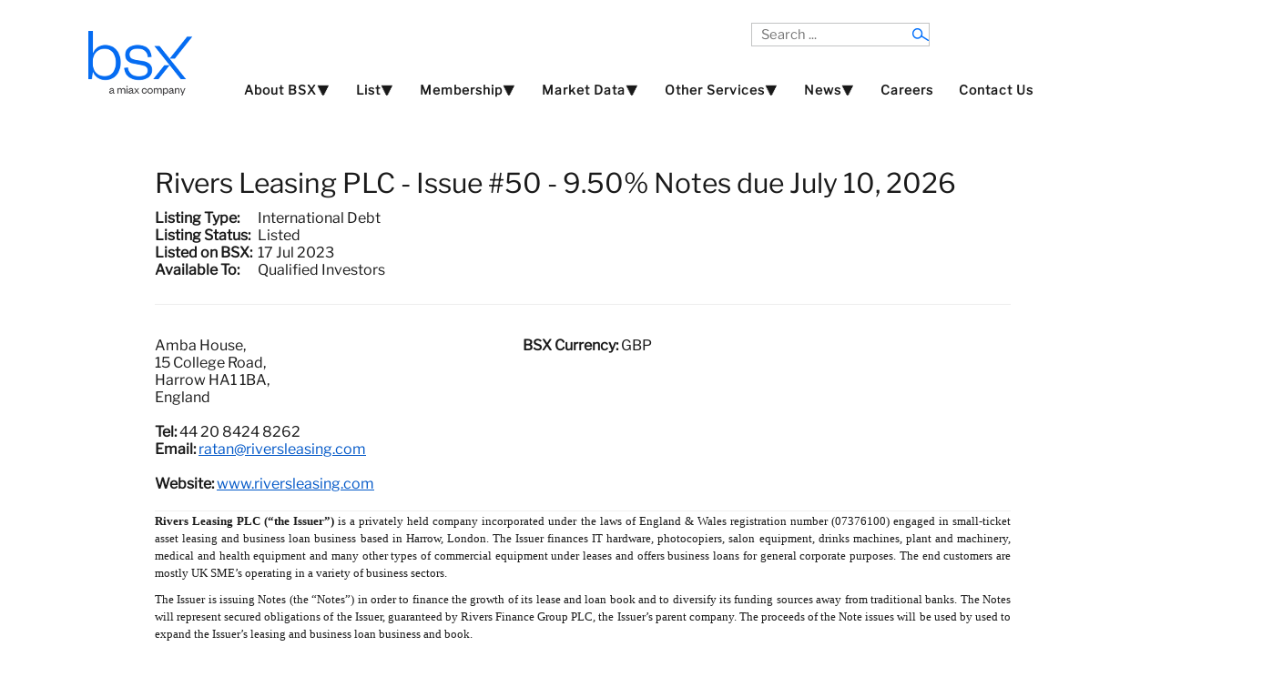

--- FILE ---
content_type: text/html; charset=UTF-8
request_url: https://bsx.com/company_details.php?CompanyID=1099940440
body_size: 4566
content:
<!DOCTYPE html>
<html xmlns="http://www.w3.org/1999/xhtml" xml:lang="en-gb" lang="en-gb" >
<head>
<meta http-equiv="content-type"	content="text/html; charset=utf-8" />
<meta name="description"		content="Bermuda Stock Exchange" />
<meta name="viewport" 			content="width=device-width, initial-scale=1"/>  

<!---  Don't know what these do, they appear to be unneccessary
<script src="/jsm/jquery.js"			type="text/javascript"></script>		
<script src="/jsm/jquery_002.js"		type="text/javascript"></script>
<script src="/jsm/jquery_003.js"		type="text/javascript"></script>
<script src="/jsm/jquery_004.js"		type="text/javascript"></script>
<script src="/js/jquery-migrate.min.js" type="text/javascript"></script>
<script src="/js/dropdown.js"  			type="text/javascript"></script>
<script src="/js/mootools-core.js"		type="text/javascript"></script> 
<script src="/js/mootools-more.js"		type="text/javascript"></script>--->


<script src="/js/jquery.min.js"			type="text/javascript"></script>
<script src="/js/jquery.slides.min.js"	type="text/javascript"></script>
<script src="/js/bootstrap.min.js" 		type="text/javascript"></script>
<script src="/js/caption.js"			type="text/javascript"></script>
<script src="/js/responsive-nav.js"		type="text/javascript"></script>


<link rel="stylesheet" href="/css/slideshow.css"		type="text/css"/>
<link rel="stylesheet" href="/css/bootstrap.css"		type="text/css"/>
<link rel="stylesheet" href="/css/template.css"			type="text/css"/>
<link rel="stylesheet" href="/css/style1.css"			type="text/css"/>
<link rel="stylesheet" href="/css/nexus.css"			type="text/css"/>
<link rel="stylesheet" href="/css/responsive-nav.css"	type="text/css"/>
<link rel="stylesheet" href="/css/responsive.css" 		type="text/css"/>
<link rel="stylesheet" href="/css/BSX.css"				type="text/css"/>

<script type="text/javascript">
jQuery(window).on('load',  function()
{
	new JCaption('img.caption');
});
</script>  
  
<script type="text/javascript">
jQuery.noConflict();<!--- Done to stop JQuery using $ as subst for JQuery --->

jQuery(document).ready(function($)
{
	$(function()
	{
		$('#slides').slidesjs(
		{
	        width: 475,
	        height: 295,
	        play:
			{
		        active: true,
		        effect: "fade",
		        auto: true,
		        interval: 7000,
		        swap: true
			},
			 // Fade Effect Toggle
	        navigation:
			{
	        	effect: "fade"
			},
	        pagination:
			{
	        	effect: "fade"
			},
	        effect:
			{
	        	fade:
				{
					speed: 1000
				}		
			},
		});
	});
});
</script>

<script type="text/javascript">
jQuery(function()
{
	jQuery('#hornav').slicknav();
});
</script>
<title>listed security details Bermuda Stock Exchange </title>
<style>
    .custom-table {
        width: 100%;
    / / float: left;
    / / overflow-y: auto;
    / / overflow-x: hidden;
    / / height: 155 px;
        border: 1px solid #056CF2;
        padding: 0px;
        margin-bottom: 20px;
        position: relative;
    }

</style>

<script type="text/javascript" src="js/tableHeadFixer.js" charset="utf-8"></script>
<script>
    jQuery(document).ready(function () {
        jQuery(".fixTable").tableHeadFixer();
    });
</script>
</head>

<body>
<div id="container_header" class="j51contain">
<!---------------------------- START HEADER ----------------------------> 
	<div class="wrapper1440">
		<div id ="header" class="block_holder">  
			<div id="header_items">
		
		    <div id="search">
				<div class="search">
					<form action="search.php" method="get" class="form-inline">
						<label for="mod-search-searchword" class="element-invisible">Search ...</label> 
						<input name="txtSearch" id="mod-search-searchword" maxlength="100"  class="inputbox search-query" type="search" placeholder="Search ..." />
						<input type="hidden" name="Process" value="1" />
					</form>
				</div>
		    </div> 
		 
			<div id="logo">
			    <div class="logo_container">
					<div class="logo">
						<a href="index.php" title="">
			            <span><img src="/media/home_page_images/BSX_TM_LOGO_RGB_blue.png" alt="BSX a MIAX Company Logo" style="vertical-align: middle"/></span></a>
			        </div>
			    </div>
			</div>
		
			<div class="clear"></div>
		</div>
		
			<div id="hornav">
			<ul class="menu" id="moomenu"><li><a  href="#top">About BSX⯆</a><ul><li><a  href="about-us">About Us</a></li><li><a  href="why-bermuda">Why Bermuda?</a></li><li><a  href="international-recognitions">International Recognitions</a></li><li><a  href="meet-the-team">Meet The Team</a></li><li><a  href="trading-hours-and-holidays">Trading Hours and Holidays</a></li></ul></li><li><a  href="#top">List⯆</a><ul><li><a  href="listing-debt">Debt</a></li><li><a  href="listing-insurance-linked-securities-ils">Insurance Linked Securities (ILS)</a></li><li><a  href="listing-funds">Funds</a></li><li><a  href="listing-regulations-and-fees">Listing Regulations and Fees</a></li></ul></li><li><a  href="#top">Membership⯆</a><ul><li><a  href="become-a-listing-sponsor">Become a Listing Sponsor</a></li><li><a  href="become-a-trading-member">Become a Trading Member</a></li><li><a  href="comp_listing_sponsors.php">Listing Sponsors</a></li><li><a  href="comp_trading_members.php">Trading Members</a></li></ul></li><li><a  href="#top">Market Data⯆</a><ul><li><a  href="trading_reports.php">Trading Reports</a></li><li><a  href="bsxindexhistory.php">BSX Index History</a></li><li><a  href="comp_securities.php">All Listed Securities</a></li><li><a  href="comp_investment_funds.php">Investment Funds</a></li><li><a  href="comp_derivative_warrants.php">Derivative Warrants</a></li><li><a  href="comp_domestic_company.php">Domestic Main Board Companies</a></li><li><a  href="comp_domestic_small_cap_companies.php">Domestic Small Cap Companies</a></li><li><a  href="comp_international_debt_securities.php">International Debt</a></li><li><a  href="comp_international_companies.php">International Companies</a></li><li><a  href="comp_insurance_linked_securities.php">Insurance Linked Securities (ILS)</a></li><li><a  href="comp_mezzanine_market_companies.php">Mezzanine Market Companies</a></li><li><a  href="comp_clo.php">Collateralized Loan Obligation (CLO)</a></li><li><a  href="comp_domestic_debt.php">Domestic Debt</a></li><li><a  href="comp_delisted.php">Delisted or Renamed Securities</a></li></ul></li><li><a  href="#top">Other Services⯆</a><ul><li><a  href="cusip-applications">Apply for a CUSIP/ISIN</a></li><li><a target="_blank" href="pdf/BSX_Investor_Education_Guide_23032022.pdf">BSX Investor Guide</a></li></ul></li><li><a  href="#top">News⯆</a><ul><li><a  href="articles_list.php?NewsType=1">BSX News Articles</a></li><li><a  href="articles_list.php?NewsType=0">Regulatory and Issuer News</a></li></ul></li><li><a  href="careers">Careers</a></li><li><a  href="contact-us">Contact Us</a></li></ul>			</div>
			
		
		
		<div class="clear"></div>
		</div>
	</div>
</div>


	







<div class="j51contain">
    <div id="inner_main_content" class="wrapper970">
        <div class="module_padding_inner boot-padding_inner">

            <div class="col-md-12">
                <div class="page-header">
                    <h2>Rivers Leasing PLC - Issue #50 - 9.50% Notes due July 10, 2026</h2>
                    <table><tr><td><b>Listing Type:&nbsp&nbsp</b></td><td>International Debt</td></tr><tr><td><b>Listing Status:&nbsp&nbsp</b></td><td>Listed</td></tr><tr><td><b>Listed on BSX:&nbsp&nbsp</b></td><td>17 Jul 2023</td></tr><tr><td><b>Available To:&nbsp&nbsp</b></td><td>Qualified Investors</td></tr></table>                    <br/>
                </div>
            </div>

            <div class="boot-container">
				
                <div class="col-md-5 col-xs-6"><div class="cmpinfo">Amba House,<br />15 College Road,<br />Harrow HA1 1BA,<br />England<br /><br /><span>Tel:</span> 44 20 8424 8262<br /><span>Email:</span> <a href="mailto:ratan@riversleasing.com">ratan@riversleasing.com</a><br /></div></div><div class="col-md-4 col-xs-6"><div class="cmpinfo boot-cmpinfo"><span>BSX Currency:</span> GBP<br /></div></div>                <div class="clearfix"></div>
            </div>

            <div class="col-md-12 ">
				<br /><b>Website:  </b><a href="https://www.riversleasing.com" target="_blank">www.riversleasing.com</a> <br /> 
                <div class="bt1mt20">
                    <p class="MsoNormal" style="mso-margin-top-alt: auto; mso-margin-bottom-alt: auto; text-align: justify; line-height: normal; text-autospace: ideograph-other;"><strong><span style="font-size: 10.0pt; font-family: 'Palatino Linotype',serif; mso-fareast-font-family: 'Times New Roman'; mso-bidi-font-family: 'Times New Roman'; mso-ansi-language: EN-US; mso-fareast-language: EN-CARRIBEAN;">Rivers Leasing PLC (&ldquo;the Issuer&rdquo;)</span></strong><span style="font-size: 10.0pt; font-family: 'Palatino Linotype',serif; mso-fareast-font-family: 'Times New Roman'; mso-bidi-font-family: 'Times New Roman'; mso-ansi-language: EN-US; mso-fareast-language: EN-CARRIBEAN;">&nbsp;is a privately held company incorporated under the laws of England &amp; Wales registration number (07376100) engaged in small-ticket asset leasing and business loan business based in Harrow, London. The Issuer finances IT hardware, photocopiers, salon equipment, drinks machines, plant and machinery, medical and health equipment and many other types of commercial equipment under leases and offers business loans for general corporate purposes. The end customers are mostly UK SME&rsquo;s operating in a variety of business sectors.</span></p>
<p class="MsoNormal" style="mso-margin-top-alt: auto; mso-margin-bottom-alt: auto; text-align: justify; line-height: normal; text-autospace: ideograph-other;"><span style="font-size: 10.0pt; font-family: 'Palatino Linotype',serif; mso-fareast-font-family: 'Times New Roman'; mso-bidi-font-family: 'Times New Roman'; mso-ansi-language: EN-US; mso-fareast-language: EN-CARRIBEAN;">The Issuer is issuing Notes (the &ldquo;Notes&rdquo;) in order to finance the growth of its lease and loan book and to diversify its funding sources away from traditional banks. The Notes will represent secured obligations of the Issuer, guaranteed by Rivers Finance Group PLC, the Issuer&rsquo;s parent company. The proceeds of the Note issues will be used by used to expand the Issuer&rsquo;s leasing and business loan business and book.</span></p>
<p class="MsoNormal" style="mso-margin-top-alt: auto; mso-margin-bottom-alt: auto; text-align: justify; line-height: normal; text-autospace: ideograph-other;"><span lang="EN-CARRIBEAN" style="font-size: 10.0pt; font-family: 'Palatino Linotype',serif; mso-fareast-font-family: 'Times New Roman'; mso-bidi-font-family: Arial; mso-ansi-language: EN-CARRIBEAN; mso-fareast-language: EN-CARRIBEAN;">Annual reports are located on the Programme webpage.</span></p>
<p><strong><span lang="EN-JM" style="font-size: 10.0pt; line-height: 115%; font-family: 'Palatino Linotype',serif; mso-bidi-font-family: Arial; color: #002060;">Rivers Leasing Ltd - Issue #50 -&nbsp;</span><span style="color: #202124; font-family: 'Google Sans', Roboto-medium, arial, sans-serif-medium, sans-serif; font-size: small;">&pound;700</span><span lang="EN-JM" style="font-size: 10.0pt; line-height: 115%; font-family: 'Palatino Linotype',serif; mso-bidi-font-family: Arial; color: #002060;">,000&nbsp; 9.50% Secured Medium Term Notes Due July 10, 2026</span></strong></p>                </div>
            </div>

            <div class="boot-history">

                            </div>

                            <div class="col-md-12">
                    <h3>FINANCIAL AND OTHER INFORMATION</h3>
                    <div class="nav-history black-table">
                        <div>
                            <table>
                                <thead>
                                <tr>
                                    <th><h4 style="color:white;">Date Posted</h4></th>
                                    <th><h4 style="color:white;">Description</h4></th>
                                     </tr>
                                </thead>
                                <tbody>
                                <tr>									<td><h5>14 Oct 2025</h5></td>
									<td><h5><img src="/Images/app_pdf_sm.gif" alt="document type icon""/>
									<a href="../CompanyDocuments/1099940440/Rivers Finance Group Plc Accounts 31Mar2025.pdf"
									target="_blank">2025 Financials</a></h5></td>
                                    </tr>
                                    <tr>									<td><h5>24 Jan 2025</h5></td>
									<td><h5><img src="/Images/app_pdf_sm.gif" alt="document type icon""/>
									<a href="../CompanyDocuments/1099940440/Rivers Finance group PLC 31Mar24- Signed FS.pdf"
									target="_blank">2024 Financials</a></h5></td>
                                    </tr>
                                                                    </tbody>
                            </table>
                        </div>
                    </div>
                </div>
                                <div class="col-md-12">
                    <h3>LISTING SPONSOR</h3>
                    <div class="nav-history black-table">
                        <div>
                            <table>
                                <thead>
                                <tr>
                                    <th>Company Name</th>
                                    <th>Email</th>
                                    <th>Street Address</th>
                                </tr>
                                </thead>
                                <tbody>
                                <tr>
                                    <td><a href="/company_details_lstm.php?CompanyID=1099937843">Cohort Limited</a></td>
                                    <td>info@cohort.bm</td>
                                    <td>Cohort Limited            
Penthouse Level
5 Reid Street, Hamilton HM11
Bermuda</td>
                                </tr>
                                </tbody>
                            </table>
                        </div>
                    </div>
                </div>
                
            <!------------------------- END Anuj -------------------->


            <div class="clear"></div>
        </div>
        <div class="clear"></div>
    </div>
</div>

<div class="wrapper1440">
<div id="container_base" class="j51contain">
	<img style="position:relative; left:1320px; top: 189px; width: 66px; height: 40px" src="/media/home_page_images/miax_R_LOGO_KO.png" alt="MIAX Logo">
	<div class="wrapper1440">

        <div id ="base" class="block_holder">
            <div id="wrapper_base-1" class="block_holder_margin">						 
            	<div class="clear"></div>
            </div>
        <div class="clear"></div>
        <!--Copyright Box-->
<p style="text-align: center;"><span style="background-color: #000000; color: #0000ff;"> <a title="Disclaimer" href="../Disclaimer" target="_self">Disclaimer</a></span>&nbsp;&nbsp; <a title="Privacy Statement " href="../privacy-statement" target="_self">Privacy Statement</a>&nbsp;&nbsp; <a title="Complaints Policy" href="../complaints-policy" target="_self">Complaints Policy</a></p>
<p style="text-align: center;"><span style="background-color: #000000; color: #ffffff;">Copyright &copy; 2025 by Bermuda Stock Exchange. All rights reserved</span></p>
<p style="text-align: center;"><span style="background-color: #000000; color: #ffffff;">Questions or requests for information can be emailed to:&nbsp;<a href="mailto:info@bsx.com">info@bsx.com</a></span></p>        <div class="clear"></div>
        </div>
    </div>
</div>

</body>
</html>
